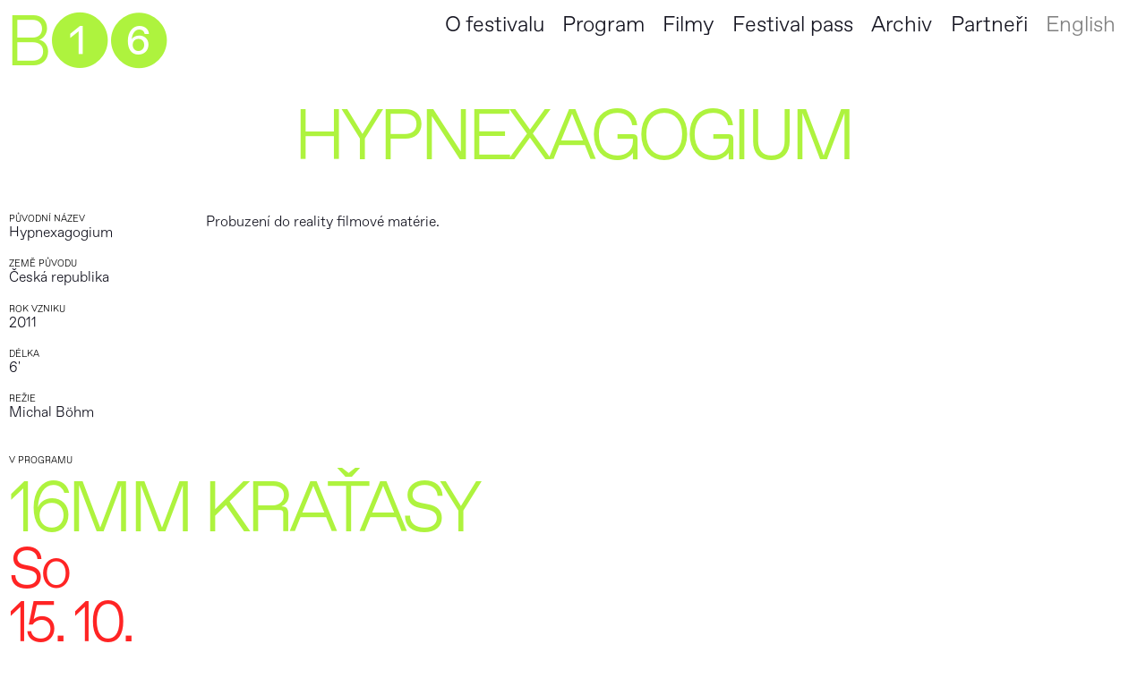

--- FILE ---
content_type: text/html; charset=UTF-8
request_url: https://www.brno16.cz/movies/hypnexagogium
body_size: 4676
content:

<!DOCTYPE html>
<html lang="cs-CZ">
<head>
    <meta http-equiv="X-UA-Compatible" content="IE=edge" />
    <meta charset="utf-8" />
        <link rel="apple-touch-icon" sizes="180x180" href="/public/assets/favicon/apple-touch-icon.png">
    <link rel="icon" type="image/png" sizes="32x32" href="/public/assets/favicon/favicon-32x32.png">
    <link rel="icon" type="image/png" sizes="16x16" href="/public/assets/favicon/favicon-16x16.png">
    <link rel="manifest" href="/public/assets/favicon/site.webmanifest">
    <link rel="mask-icon" href="/public/assets/favicon/safari-pinned-tab.svg" color="#5bbad5">
    <meta name="msapplication-TileColor" content="#da532c">
    <meta name="theme-color" content="#ffffff">
        <title>International Short Film Festival BRNO16</title>
    <meta name="viewport" content="width=device-width, initial-scale=1.0, maximum-scale=1.0, user-scalable=no, viewport-fit=cover" />
    <meta name="referrer" content="origin-when-cross-origin" />
        <script src="https://ajax.googleapis.com/ajax/libs/jquery/3.3.1/jquery.min.js"></script>
    <script src="https://maps.googleapis.com/maps/api/js?key=AIzaSyAqqnKQFddDrVHSmgiUK7GWI_ahesbiX38"></script>
        </script>
</head>
<body>
<script type="module">!function(){const e=document.createElement("link").relList;if(!(e&&e.supports&&e.supports("modulepreload"))){for(const e of document.querySelectorAll('link[rel="modulepreload"]'))r(e);new MutationObserver((e=>{for(const o of e)if("childList"===o.type)for(const e of o.addedNodes)if("LINK"===e.tagName&&"modulepreload"===e.rel)r(e);else if(e.querySelectorAll)for(const o of e.querySelectorAll("link[rel=modulepreload]"))r(o)})).observe(document,{childList:!0,subtree:!0})}function r(e){if(e.ep)return;e.ep=!0;const r=function(e){const r={};return e.integrity&&(r.integrity=e.integrity),e.referrerpolicy&&(r.referrerPolicy=e.referrerpolicy),"use-credentials"===e.crossorigin?r.credentials="include":"anonymous"===e.crossorigin?r.credentials="omit":r.credentials="same-origin",r}(e);fetch(e.href,r)}}();</script>
<script>!function(){var e=document.createElement("script");if(!("noModule"in e)&&"onbeforeload"in e){var t=!1;document.addEventListener("beforeload",(function(n){if(n.target===e)t=!0;else if(!n.target.hasAttribute("nomodule")||!t)return;n.preventDefault()}),!0),e.type="module",e.src=".",document.head.appendChild(e),e.remove()}}();</script>
<script src="/dist/assets/polyfills-legacy-oCP3G8n0.js" nomodule onload="e=new CustomEvent(&#039;vite-script-loaded&#039;, {detail:{path: &#039;vite/legacy-polyfills-legacy&#039;}});document.dispatchEvent(e);"></script>
<script type="module" src="/dist/assets/app-Cfkfp2Wl.js" crossorigin onload="e=new CustomEvent(&#039;vite-script-loaded&#039;, {detail:{path: &#039;src/js/app.js&#039;}});document.dispatchEvent(e);"></script>
<link href="/dist/assets/app-es7RAgt6.css" rel="stylesheet" media="print" onload="this.media=&#039;all&#039;">
<script src="/dist/assets/app-legacy-Bu730yaC.js" nomodule onload="e=new CustomEvent(&#039;vite-script-loaded&#039;, {detail:{path: &#039;src/js/app-legacy.js&#039;}});document.dispatchEvent(e);"></script>	    

<nav class="">
  <a href="https://www.brno16.cz/" class="b16-link">B&#10122;&#10127;</a>
     
        <ul class="main-menu">
        <li><a href="https://www.brno16.cz/pages/o-festivalu">O festivalu</a></li>
                <li><a href="https://vp.eventival.com/brno16/2025/film-schedule" target="_blank">Program</a></li>
                <li><a href="https://vp.eventival.com/brno16/2025/film-catalogue" target="_blank">Filmy</a></li>
                <li><a href="https://www.kinoart.cz/cs/program/mezinarodni-filmovy-festival-brno16-akreditace/2025/10/01/1500" target="_blank">Festival pass</a></li>
                        <li><a href="https://www.brno16.cz/archive">Archiv</a></li>
        <li><a href="https://www.brno16.cz/pages/partneri">Partneři</a></li>

                                                                                                                                                                        
                  <li class="main-menu-language" ><a href="https://www.brno16.cz/en/movies/hypnexagogium">English</a></li>
            </li>
    </ul>
  <div class="menu-container">
    <ul class="full-menu">        
        <li><a href="https://www.brno16.cz/pages/o-festivalu">O festivalu</a></li>
                <li><a href="https://vp.eventival.com/brno16/2024/film-schedule" target="_blank">Program</a></li>
        <li><a href="https://vp.eventival.com/brno16/2024/film-catalogue" target="_blank">Filmy</a></li>
                <li><a href="https://www.brno16.cz/pages/akreditace">Akreditace</a></li>
        <li><a href="https://www.brno16.cz/pages/merchandise">Merchandise</a></li>
        <li><a href="https://www.brno16.cz/archive">Archiv</a></li>
    </ul>
    <ul class="language">
              <li class=" is-active">
                                                                                                                <a class="" href="https://www.brno16.cz/movies/hypnexagogium">CZ</a> /
                  </li>
              <li class="">
                                                                                                                <a class="" href="https://www.brno16.cz/en/movies/hypnexagogium">EN</a>
                  </li>
          </ul>
  </div>  
  </nav>
<script src="https://cdn.jsdelivr.net/gh/orestbida/cookieconsent@v2.8.6/dist/cookieconsent.js"></script>
<script>
    window.addEventListener('load', function(){

var cc = initCookieConsent();

// run plugin with your configuration
console.log(document.documentElement.getAttribute('lang'))
cc.run({
    current_lang: document.documentElement.getAttribute('lang'),
    autoclear_cookies: false,                   // default: false
    page_scripts: false,                        // default: false
    remove_cookie_tables: true,

    // mode: 'opt-in'                          // default: 'opt-in'; value: 'opt-in' or 'opt-out'
    // delay: 0,                               // default: 0
    // auto_language: null                     // default: null; could also be 'browser' or 'document'
    // autorun: true,                          // default: true
    // force_consent: false,                   // default: false
    // hide_from_bots: false,                  // default: false
    // remove_cookie_tables: false             // default: false
    // cookie_name: 'cc_cookie',               // default: 'cc_cookie'
    // cookie_expiration: 182,                 // default: 182 (days)
    // cookie_necessary_only_expiration: 182   // default: disabled
    // cookie_domain: location.hostname,       // default: current domain
    // cookie_path: '/',                       // default: root
    // cookie_same_site: 'Lax',                // default: 'Lax'
    // use_rfc_cookie: false,                  // default: false
    // revision: 0,                            // default: 0

    onFirstAction: function(user_preferences, cookie){
        // callback triggered only once
    },

    onAccept: function (cookie) {
        // ...
    },

    onChange: function (cookie, changed_preferences) {
        // ...
    },

    languages: {
        'en-US': {
            consent_modal: {
                title: 'We use cookies!',
                description: 'Hi, this website uses essential cookies to ensure its proper operation and tracking cookies to understand how you interact with it. The latter will be set only after consent.',
                primary_btn: {
                    text: 'Accept all',
                    role: 'accept_all'              // 'accept_selected' or 'accept_all'
                },
                secondary_btn: {
                    text: 'Reject all',
                    role: 'accept_necessary'        // 'settings' or 'accept_necessary'
                }
            },
            settings_modal: {
                title: 'Cookie preferences',
                save_settings_btn: 'Save settings',
                accept_all_btn: 'Accept all',
                reject_all_btn: 'Reject all',
                close_btn_label: 'Close',
                cookie_table_headers: [
                    {col1: 'Name'},
                    {col2: 'Domain'},
                    {col3: 'Expiration'},
                    {col4: 'Description'}
                ],
                blocks: [
                    {
                        title: 'Cookie usage 📢',
                        description: 'I use cookies to ensure the basic functionalities of the website and to enhance your online experience. You can choose for each category to opt-in/out whenever you want. For more details relative to cookies and other sensitive data, please read the full <a href="#" class="cc-link">privacy policy</a>.'
                    }, {
                        title: 'Strictly necessary cookies',
                        description: 'These cookies are essential for the proper functioning of my website. Without these cookies, the website would not work properly',
                        toggle: {
                            value: 'necessary',
                            enabled: true,
                            readonly: true          // cookie categories with readonly=true are all treated as "necessary cookies"
                        }
                    }, {
                        title: 'Performance and Analytics cookies',
                        description: 'These cookies allow the website to remember the choices you have made in the past',
                        toggle: {
                            value: 'analytics',     // your cookie category
                            enabled: false,
                            readonly: false
                        },
                        cookie_table: [             // list of all expected cookies
                            {
                                col1: '^_ga',       // match all cookies starting with "_ga"
                                col2: 'google.com',
                                col3: '2 years',
                                col4: 'description ...',
                                is_regex: true
                            },
                            {
                                col1: '_gid',
                                col2: 'google.com',
                                col3: '1 day',
                                col4: 'description ...',
                            }
                        ]
                    }, {
                        title: 'Advertisement and Targeting cookies',
                        description: 'These cookies collect information about how you use the website, which pages you visited and which links you clicked on. All of the data is anonymized and cannot be used to identify you',
                        toggle: {
                            value: 'targeting',
                            enabled: false,
                            readonly: false
                        }
                    }, {
                        title: 'More information',
                        description: 'For any queries in relation to our policy on cookies and your choices, please <a class="cc-link" href="#yourcontactpage">contact us</a>.',
                    }
                ]
            }
        },
        'cs-CZ': {
            consent_modal: {
                title: 'Používáme cookies. ',
                description: 'Díky nim vám správně fungují naše webové stránky. Pomáhají nám také správně vyhodnocovat úspěšnost a neustále vylepšovat obsah webu.',
            
                
                primary_btn: {
                    text: 'Souhlasím',
                    role: 'accept_all'              // 'accept_selected' or 'accept_all'
                },
                secondary_btn: {
                    text: 'Odmítnout vše',
                    role: 'accept_necessary'        // 'settings' or 'accept_necessary'
                }
            },
            settings_modal: {
                title: 'Cookie preferences',
                save_settings_btn: 'Save settings',
                accept_all_btn: 'Accept all',
                reject_all_btn: 'Reject all',
                close_btn_label: 'Close',
                cookie_table_headers: [
                    {col1: 'Name'},
                    {col2: 'Domain'},
                    {col3: 'Expiration'},
                    {col4: 'Description'}
                ],
                blocks: [
                    {
                        title: 'Cookie usage 📢',
                        description: 'I use cookies to ensure the basic functionalities of the website and to enhance your online experience. You can choose for each category to opt-in/out whenever you want. For more details relative to cookies and other sensitive data, please read the full <a href="#" class="cc-link">privacy policy</a>.'
                    }, {
                        title: 'Strictly necessary cookies',
                        description: 'These cookies are essential for the proper functioning of my website. Without these cookies, the website would not work properly',
                        toggle: {
                            value: 'necessary',
                            enabled: true,
                            readonly: true          // cookie categories with readonly=true are all treated as "necessary cookies"
                        }
                    }, {
                        title: 'Performance and Analytics cookies',
                        description: 'These cookies allow the website to remember the choices you have made in the past',
                        toggle: {
                            value: 'analytics',     // your cookie category
                            enabled: false,
                            readonly: false
                        },
                        cookie_table: [             // list of all expected cookies
                            {
                                col1: '^_ga',       // match all cookies starting with "_ga"
                                col2: 'google.com',
                                col3: '2 years',
                                col4: 'description ...',
                                is_regex: true
                            },
                            {
                                col1: '_gid',
                                col2: 'google.com',
                                col3: '1 day',
                                col4: 'description ...',
                            }
                        ]
                    }, {
                        title: 'Advertisement and Targeting cookies',
                        description: 'These cookies collect information about how you use the website, which pages you visited and which links you clicked on. All of the data is anonymized and cannot be used to identify you',
                        toggle: {
                            value: 'targeting',
                            enabled: false,
                            readonly: false
                        }
                    }, {
                        title: 'More information',
                        description: 'For any queries in relation to our policy on cookies and your choices, please <a class="cc-link" href="#yourcontactpage">contact us</a>.',
                    }
                ]
            }
        }
    }
});

        cc.run({
            

        });
    })
</script><main>
    <h1 class="bigtext movies-entry-title">Hypnexagogium</h1>
    <div class="movies-entry-left-col">
        <div class="movies-entry-left-col-credits">
                                                <div class="movies-credits-role">
                    <h2 class="movies-entry-h2">Původní název</h2>
                    <a>Hypnexagogium</a>
                    </div>
                                                                                        <div class="movies-credits-role">
                        <h2 class="movies-entry-h2">Země původu</h2>
                                                    <a>Česká republika</a>
                                            </div>
                                                                <div class="movies-credits-role">
                    <h2 class="movies-entry-h2">Rok vzniku</h2>
                                            2011
                                        </div>
                                                                                <div class="movies-credits-role">
                    <h2 class="movies-entry-h2">Délka</h2>
                        6'
                    
                    </div>
                                            <div class="movies-credits-role">
                <h2 class="movies-entry-h2">Režie</h2>
                                                                                <a>Michal Böhm</a>
                                                    </div>
                                                                                               
                                                                                                                                      
                                                                                         
            </div>
            <div class="movies-entry-left-col-text">
            <p dir="ltr">Probuzení do reality filmové matérie.<br /></p>
            </div> 
                        <div class="movies-entry-left-col-relations mt-1">
                <h2 class="movies-entry-h2">V programu</h2>
                                                    <a class="bigtext movies-entry-relations-link" href="https://www.brno16.cz/events/16mm-kraťasy" >16mm kraťasy</a>
                    <div>
                                                                        <a class="movies-entry-event" style="color: #ff2424">
                            <p class="events-entry-block-name">so<br>15. 10.</p>
                            <p class="events-entry-block-detail">Velký sál, Kino Art</p>
                            <p class="events-entry-block-detail">17:00 - 18:00</p>
                        </a>   
                                            </div>
                            </div>   
    </div>
    
    <div class="movies-entry-right-col">
                              
    </div>

        <div class="movies-entry-nav mt-1" >
        <h2 class="movies-entry-h2">Další filmy </h2>
                                                            <a href="https://www.brno16.cz/movies/humanitární-pomoc" class="bigtext prevEntry">Humanitární pomoc</a>
                    
            <a href="https://www.brno16.cz/movies/já-se-vrátím" class="bigtext nextEntry mt-05">Já se vrátím</a>
            </div>
</main>

<footer data-sticky-container>
    <div class="footer-col-1">
    67. BRNO16<br />
7.–11. 10.<br />
2026
  </div >
    <div class="footer-col-3">
    <a href="https://www.facebook.com/Brno16festival">Facebook</a>
    <a href="https://www.instagram.com/Brno16festival/">Instagram</a>
    <a href="https://www.youtube.com/channel/UCTSimMyPzrI3EILlRwXVIOg">Youtube</a>
      </div> 
    <div class="footer-col-5">
      Festival pořádá TIC BRNO, příspěvková organizace, BRNO16, Kino Art a Galerie TIC
  </div> 
  <div class="footer-col-6">
      Festival se koná za finanční podpory Ministerstva kultury České republiky, statutárního města Brna a Jihomoravského kraje. Záštitu nad festivalem převzala primátorka statutárního města Brna Markéta Vaňková.
  </div>
  </footer>
</body>
</html>



--- FILE ---
content_type: text/css; charset=utf-8
request_url: https://www.brno16.cz/dist/assets/app-es7RAgt6.css
body_size: 10246
content:
/*! normalize.css v4.1.1 | MIT License | github.com/necolas/normalize.css */html{font-family:sans-serif;-ms-text-size-adjust:100%;-webkit-text-size-adjust:100%}body{margin:0}article,aside,details,figcaption,figure,footer,header,main,menu,nav,section,summary{display:block}audio,canvas,progress,video{display:inline-block}audio:not([controls]){display:none;height:0}progress{vertical-align:baseline}template,[hidden]{display:none}a{background-color:transparent;-webkit-text-decoration-skip:objects}a:active,a:hover{outline-width:0}abbr[title]{border-bottom:none;text-decoration:underline;text-decoration:underline dotted}b,strong{font-weight:inherit}b,strong{font-weight:bolder}dfn{font-style:italic}h1{font-size:2em;margin:0;font-weight:400}mark{background-color:#ff0;color:#000}small{font-size:80%}sub,sup{font-size:75%;line-height:0;position:relative;vertical-align:baseline}sub{bottom:-.25em}sup{top:-.5em}img{border-style:none}svg:not(:root){overflow:hidden}code,kbd,pre,samp{font-family:monospace,monospace;font-size:1em}figure{margin:1em 40px}hr{box-sizing:content-box;height:0;overflow:visible}button,input,optgroup,select,textarea{font:inherit;margin:0}optgroup{font-weight:700}button,input{overflow:visible}button,select{text-transform:none}button,html [type=button],[type=reset],[type=submit]{-webkit-appearance:button}button::-moz-focus-inner,[type=button]::-moz-focus-inner,[type=reset]::-moz-focus-inner,[type=submit]::-moz-focus-inner{border-style:none;padding:0}button:-moz-focusring,[type=button]:-moz-focusring,[type=reset]:-moz-focusring,[type=submit]:-moz-focusring{outline:1px dotted ButtonText}fieldset{border:1px solid #c0c0c0;margin:0 2px;padding:.35em .625em .75em}legend{box-sizing:border-box;color:inherit;display:table;max-width:100%;padding:0;white-space:normal}textarea{overflow:auto}[type=checkbox],[type=radio]{box-sizing:border-box;padding:0}[type=number]::-webkit-inner-spin-button,[type=number]::-webkit-outer-spin-button{height:auto}[type=search]{-webkit-appearance:textfield;outline-offset:-2px}[type=search]::-webkit-search-cancel-button,[type=search]::-webkit-search-decoration{-webkit-appearance:none}::-webkit-input-placeholder{color:inherit;opacity:.54}::-webkit-file-upload-button{-webkit-appearance:button;font:inherit}.carousel-inner-container{position:relative;height:0;display:block;width:100%}.main-carousel{position:absolute;top:0;left:0;width:100%;height:100%;display:block;overflow:hidden}.main-carousel img{width:100%;height:100%;object-fit:contain;border:none}.carousel-cell{width:100%;height:100%;padding-left:.3em;padding-right:.3em}:root{--cc-bg: #ff2424;--cc-text: #2d4156;--cc-btn-primary-bg: #2d4156;--cc-btn-primary-text: var(--cc-bg);--cc-btn-primary-hover-bg: #1d2e38;--cc-btn-secondary-bg: #eaeff2;--cc-btn-secondary-text: var(--cc-text);--cc-btn-secondary-hover-bg: #d8e0e6;--cc-toggle-bg-off: #919ea6;--cc-toggle-bg-on: var(--cc-btn-primary-bg);--cc-toggle-bg-readonly: #d5dee2;--cc-toggle-knob-bg: #fff;--cc-toggle-knob-icon-color: #ecf2fa;--cc-block-text: var(--cc-text);--cc-cookie-category-block-bg: #f0f4f7;--cc-cookie-category-block-bg-hover: #e9eff4;--cc-section-border: #f1f3f5;--cc-cookie-table-border: #e9edf2;--cc-overlay-bg: rgba(4, 6, 8, .85);--cc-webkit-scrollbar-bg: #cfd5db;--cc-webkit-scrollbar-bg-hover: #9199a0}.c_darkmode{--cc-bg: #181b1d;--cc-text: #d8e5ea;--cc-btn-primary-bg: #a6c4dd;--cc-btn-primary-text: #000;--cc-btn-primary-hover-bg: #c2dff7;--cc-btn-secondary-bg: #33383c;--cc-btn-secondary-text: var(--cc-text);--cc-btn-secondary-hover-bg: #3e454a;--cc-toggle-bg-off: #667481;--cc-toggle-bg-on: var(--cc-btn-primary-bg);--cc-toggle-bg-readonly: #454c54;--cc-toggle-knob-bg: var(--cc-cookie-category-block-bg);--cc-toggle-knob-icon-color: var(--cc-bg);--cc-block-text: #b3bfc5;--cc-cookie-category-block-bg: #23272a;--cc-cookie-category-block-bg-hover: #2b3035;--cc-section-border: #292d31;--cc-cookie-table-border: #2b3035;--cc-webkit-scrollbar-bg: #667481;--cc-webkit-scrollbar-bg-hover: #9199a0}.cc_div *,.cc_div *:hover,.cc_div :before,.cc_div :after{-webkit-box-sizing:border-box;box-sizing:border-box;float:none;font-style:inherit;font-variant:normal;font-weight:inherit;font-family:inherit;line-height:1.2;font-size:1em;transition:none;animation:none;margin:0;padding:0;text-transform:none;letter-spacing:unset;color:inherit;background:none;border:none;border-radius:unset;box-shadow:none;text-decoration:none;text-align:left;visibility:unset;height:auto;vertical-align:baseline}.cc_div{font-size:16px;color:var(--cc-text)}.cc_div .c-bn,.cc_div .b-tl,#s-ttl,#c-ttl,#s-bl td:before{font-weight:600}#cm,#s-inr,.cc_div .c-bl,.cc_div .b-tl,#s-bl .act .b-acc{border-radius:.35em}#s-bl .act .b-acc{border-top-left-radius:0;border-top-right-radius:0}.cc_div input,.cc_div button,.cc_div a{-webkit-appearance:none;-moz-appearance:none;appearance:none;overflow:hidden}.cc_div a{border-bottom:1px solid}.cc_div a:hover{text-decoration:none;border-color:transparent}.c--anim #cm,.c--anim #s-cnt,.c--anim #s-inr,#cs-ov,#cm-ov{transition:visibility .25s linear,opacity .25s ease,transform .25s ease!important}.c--anim .c-bn{transition:background-color .25s ease!important}.c--anim #cm.bar.slide,.c--anim .bar.slide #s-inr{transition:visibility .4s ease,opacity .4s ease,transform .4s ease!important}.c--anim #cm.bar.slide+#cm-ov,.c--anim .bar.slide+#cs-ov{transition:visibility .4s ease,opacity .4s ease,transform .4s ease!important}#cm.bar.slide,.cc_div .bar.slide #s-inr{transform:translate(100%);opacity:1}#cm.bar.top.slide,.cc_div .bar.left.slide #s-inr{transform:translate(-100%);opacity:1}#cm.slide,.cc_div .slide #s-inr{transform:translateY(1.6em)}#cm.top.slide{transform:translateY(-1.6em)}#cm.bar.slide{transform:translateY(100%)}#cm.bar.top.slide{transform:translateY(-100%)}.show--consent .c--anim #cm,.show--consent .c--anim #cm.bar,.show--settings .c--anim #s-inr,.show--settings .c--anim .bar.slide #s-inr{opacity:1;transform:scale(1);visibility:visible!important}.show--consent .c--anim #cm.box.middle,.show--consent .c--anim #cm.cloud.middle{transform:scale(1) translateY(-50%)}.show--settings .c--anim #s-cnt{visibility:visible!important}.force--consent.show--consent .c--anim #cm-ov,.show--settings .c--anim #cs-ov{visibility:visible!important;opacity:1!important}#cm{padding:1.1em 1.5em 1.4em;position:fixed;z-index:1;background:var(--cc-bg);max-width:24.2em;width:100%;bottom:1.25em;right:1.25em;box-shadow:0 .625em 1.875em #000;box-shadow:0 .625em 1.875em rgba(2,2,3,.28);opacity:0;visibility:hidden;transform:scale(.95);line-height:initial}#cc_div #cm{display:block!important}#c-ttl{margin-bottom:.7em;font-size:1.05em}.cloud #c-ttl{margin-top:-.15em}#c-txt{font-size:.9em;line-height:1.5em}.cc_div #c-bns{display:flex;justify-content:space-between;margin-top:1.4em}.cc_div .c-bn{color:var(--cc-btn-secondary-text);background:var(--cc-btn-secondary-bg);padding:1em 1.7em;display:inline-block;cursor:pointer;font-size:.82em;-moz-user-select:none;-khtml-user-select:none;-webkit-user-select:none;-o-user-select:none;user-select:none;text-align:center;border-radius:4px;flex:1}#c-bns button+button,#s-cnt button+button,#s-c-bn{float:right;margin-left:1em}#s-cnt #s-rall-bn{float:none}#cm .c_link:hover,#cm .c_link:active,#s-cnt button+button:hover,#s-cnt button+button:active,#s-c-bn:active,#s-c-bn:hover{background:var(--cc-btn-secondary-hover-bg)}#s-cnt{position:fixed;top:0;left:0;width:100%;z-index:101;display:table;height:100%;visibility:hidden}#s-bl{outline:none}#s-bl .title{margin-top:1.4em}#s-bl .title:first-child,#s-bl .b-bn{margin-top:0}#s-bl .b-acc .p{margin-top:0;padding:1em}#s-cnt .b-bn .b-tl{display:block;font-family:inherit;font-size:.95em;width:100%;position:relative;padding:1.3em 6.4em 1.3em 2.7em;background:none;transition:background-color .25s ease}#s-cnt .b-bn .b-tl.exp{cursor:pointer}#s-cnt .act .b-bn .b-tl{border-bottom-right-radius:0;border-bottom-left-radius:0}#s-cnt .b-bn .b-tl:active,#s-cnt .b-bn .b-tl:hover{background:var(--cc-cookie-category-block-bg-hover)}#s-bl .b-bn{position:relative}#s-bl .c-bl{padding:1em;margin-bottom:.5em;border:1px solid var(--cc-section-border);transition:background-color .25s ease}#s-bl .c-bl:hover{background:var(--cc-cookie-category-block-bg)}#s-bl .c-bl:last-child{margin-bottom:.5em}#s-bl .c-bl:first-child{transition:none;padding:0;margin-top:0;border:none;margin-bottom:2em}#s-bl .c-bl:not(.b-ex):first-child:hover{background:transparent;background:unset}#s-bl .c-bl.b-ex{padding:0;border:none;background:var(--cc-cookie-category-block-bg);transition:none}#s-bl .c-bl.b-ex+.c-bl{margin-top:2em}#s-bl .c-bl.b-ex+.c-bl.b-ex{margin-top:0}#s-bl .c-bl.b-ex:first-child{margin-bottom:1em}#s-bl .c-bl.b-ex:first-child{margin-bottom:.5em}#s-bl .b-acc{max-height:0;overflow:hidden;padding-top:0;margin-bottom:0;display:none}#s-bl .act .b-acc{max-height:100%;display:block;overflow:hidden}#s-cnt .p{font-size:.9em;line-height:1.5em;margin-top:.85em;color:var(--cc-block-text)}.cc_div .b-tg .c-tgl:disabled{cursor:not-allowed}#c-vln{display:table-cell;vertical-align:middle;position:relative}#cs{padding:0 1.7em;width:100%;position:fixed;left:0;right:0;top:0;bottom:0;height:100%}#s-inr{max-width:45em;margin:0 auto;transform:scale(.96);opacity:0;padding-top:4.75em;padding-bottom:4.75em;position:relative;height:100%;overflow:hidden;visibility:hidden;box-shadow:rgba(3,6,9,.26) 0 13px 27px -5px}#s-inr,#s-hdr,#s-bns{background:var(--cc-bg)}#s-bl{overflow-y:auto;overflow-y:overlay;overflow-x:hidden;height:100%;padding:1.3em 1.8em;display:block;width:100%}#s-bns{position:absolute;bottom:0;left:0;right:0;padding:1em 1.8em;border-top:1px solid var(--cc-section-border);height:4.75em}.cc_div .cc-link{color:var(--cc-btn-primary-bg);border-bottom:1px solid var(--cc-btn-primary-bg);display:inline;padding-bottom:0;text-decoration:none;cursor:pointer;font-weight:600}.cc_div .cc-link:hover,.cc_div .cc-link:active{border-color:transparent}#c-bns button:first-child,#s-bns button:first-child{color:var(--cc-btn-primary-text);background:var(--cc-btn-primary-bg)}#c-bns.swap button:first-child{color:var(--cc-btn-secondary-text);background:var(--cc-btn-secondary-bg)}#c-bns.swap button:last-child{color:var(--cc-btn-primary-text);background:var(--cc-btn-primary-bg)}.cc_div .b-tg .c-tgl:checked~.c-tg{background:var(--cc-toggle-bg-on)}#c-bns button:first-child:active,#c-bns button:first-child:hover,#s-bns button:first-child:active,#s-bns button:first-child:hover,#c-bns.swap button:last-child:active,#c-bns.swap button:last-child:hover{background:var(--cc-btn-primary-hover-bg)}#c-bns.swap button:first-child:active,#c-bns.swap button:first-child:hover{background:var(--cc-btn-secondary-hover-bg)}#s-hdr{position:absolute;top:0;width:100%;display:table;padding:0 1.8em;height:4.75em;vertical-align:middle;z-index:2;border-bottom:1px solid var(--cc-section-border)}#s-ttl{display:table-cell;vertical-align:middle;font-size:1em}#s-c-bn{padding:0;width:1.7em;height:1.7em;font-size:1.45em;margin:0;font-weight:initial;position:relative;overflow:hidden}#s-c-bnc{display:table-cell;vertical-align:middle}.cc_div span.t-lb{position:absolute;top:0;z-index:-1;opacity:0;pointer-events:none;overflow:hidden}#c_policy__text{height:31.25em;overflow-y:auto;margin-top:1.25em}#c-s-in{position:relative;transform:translateY(-50%);top:50%;height:100%;height:calc(100% - 2.5em);max-height:37.5em}@media screen and (min-width: 688px){#s-bl::-webkit-scrollbar{width:.9em;height:100%;background:transparent;border-radius:0 .25em .25em 0}#s-bl::-webkit-scrollbar-thumb{border:.25em solid var(--cc-bg);background:var(--cc-webkit-scrollbar-bg);border-radius:100em}#s-bl::-webkit-scrollbar-thumb:hover{background:var(--cc-webkit-scrollbar-bg-hover)}#s-bl::-webkit-scrollbar-button{width:10px;height:5px}}.cc_div .b-tg{position:absolute;top:0;bottom:0;display:inline-block;margin:auto;right:1.2em;cursor:pointer;-webkit-user-select:none;-moz-user-select:none;-ms-user-select:none;user-select:none;vertical-align:middle}.cc_div .b-tg .c-tgl{position:absolute;cursor:pointer;display:block;top:0;left:0;margin:0;border:0}.cc_div .b-tg .c-tg{position:absolute;background:var(--cc-toggle-bg-off);transition:background-color .25s ease,box-shadow .25s ease;pointer-events:none}.cc_div span.t-lb,.cc_div .b-tg,.cc_div .b-tg .c-tg,.cc_div .b-tg .c-tgl{width:3.4em;height:1.5em;border-radius:4em}.cc_div .b-tg .c-tg.c-ro{cursor:not-allowed}.cc_div .b-tg .c-tgl~.c-tg.c-ro{background:var(--cc-toggle-bg-readonly)}.cc_div .b-tg .c-tgl~.c-tg.c-ro:after{box-shadow:none}.cc_div .b-tg .c-tg:after{content:"";position:relative;display:block;left:.125em;top:.125em;width:1.25em;height:1.25em;border:none;box-sizing:content-box;background:var(--cc-toggle-knob-bg);box-shadow:0 1px 2px rgba(24,32,35,.36);transition:transform .25s ease;border-radius:100%}.cc_div .b-tg .c-tgl:checked~.c-tg:after{transform:translate(1.9em)}#s-bl table,#s-bl th,#s-bl td{border:none}#s-bl tbody tr{transition:background-color .25s ease}#s-bl tbody tr:hover{background:var(--cc-cookie-category-block-bg-hover)}#s-bl table{text-align:left;border-collapse:collapse;width:100%;padding:0;margin:0;overflow:hidden}#s-bl td,#s-bl th{text-align:left;vertical-align:top;font-size:.8em;padding:.8em .625em .8em 1.2em}#s-bl th{font-family:inherit;padding:1.2em}#s-bl thead tr:first-child{border-bottom:1px solid var(--cc-cookie-table-border)}.force--consent #s-cnt,.force--consent #cs{width:100vw}#cm-ov,#cs-ov{position:fixed;left:0;right:0;top:0;bottom:0;visibility:hidden;opacity:0;background:#070707;background:var(--cc-overlay-bg);display:none;transition:none}.show--settings #cs-ov,.c--anim #cs-ov,.force--consent .c--anim #cm-ov,.force--consent.show--consent #cm-ov{display:block}#cs-ov{z-index:2}.force--consent .cc_div{position:fixed;top:0;left:0;bottom:0;width:100%;width:100vw;visibility:hidden;transition:visibility .25s linear}.force--consent.show--consent .c--anim .cc_div,.force--consent.show--settings .c--anim .cc_div{visibility:visible}.force--consent #cm{position:absolute}.force--consent #cm.bar{width:100vw;max-width:100vw}html.force--consent.show--consent{overflow-y:hidden!important}html.force--consent.show--consent,html.force--consent.show--consent body{height:auto!important;overflow-x:hidden!important}.cc_div .b-bn .exp:before,.cc_div .act .b-bn .exp:before{border:solid var(--cc-btn-secondary-text);border-width:0 2px 2px 0;padding:.2em;display:inline-block;content:"";margin-right:15px;position:absolute;transform:translateY(-50%) rotate(45deg);left:1.2em;top:50%}.cc_div .act .b-bn .b-tl:before{transform:translateY(-20%) rotate(225deg)}.cc_div .on-i:before{border:solid var(--cc-toggle-knob-icon-color);border-width:0 2px 2px 0;padding:.1em .1em .45em;display:inline-block;content:"";margin:0 auto;transform:rotate(45deg);top:.37em;left:.75em;position:absolute}#s-c-bn:before,#s-c-bn:after{content:"";position:absolute;left:.82em;top:.58em;height:.6em;width:1.5px;background:var(--cc-btn-secondary-text);transform:rotate(45deg);border-radius:1em;margin:0 auto}#s-c-bn:after{transform:rotate(-45deg)}.cc_div .off-i,.cc_div .on-i{height:100%;width:50%;position:absolute;right:0;display:block;text-align:center;transition:opacity .15s ease}.cc_div .on-i{left:0;opacity:0}.cc_div .off-i:before,.cc_div .off-i:after{right:.8em;top:.42em;content:" ";height:.7em;width:.09375em;display:block;background:var(--cc-toggle-knob-icon-color);margin:0 auto;position:absolute;transform-origin:center}.cc_div .off-i:before{transform:rotate(45deg)}.cc_div .off-i:after{transform:rotate(-45deg)}.cc_div .b-tg .c-tgl:checked~.c-tg .on-i{opacity:1}.cc_div .b-tg .c-tgl:checked~.c-tg .off-i{opacity:0}#cm.box.middle,#cm.cloud.middle{top:50%;transform:translateY(-37%);bottom:auto}#cm.box.middle.zoom,#cm.cloud.middle.zoom{transform:scale(.95) translateY(-50%)}#cm.box.center{left:1em;right:1em;margin:0 auto}#cm.cloud{max-width:50em;margin:0 auto;text-align:center;left:1em;right:1em;overflow:hidden;padding:1.3em 2em;width:unset}.cc_div .cloud #c-inr{display:table;width:100%}.cc_div .cloud #c-inr-i{width:70%;display:table-cell;vertical-align:top;padding-right:2.4em}.cc_div .cloud #c-txt{font-size:.85em}.cc_div .cloud #c-bns{min-width:170px;display:table-cell;vertical-align:middle}#cm.cloud .c-bn{margin:.625em 0 0;width:100%}#cm.cloud .c-bn:first-child{margin:0}#cm.cloud.left{margin-right:1.25em}#cm.cloud.right{margin-left:1.25em}#cm.bar{width:100%;max-width:100%;left:0;right:0;bottom:0;border-radius:0;position:fixed;padding:2em}#cm.bar #c-inr{max-width:32em;margin:0 auto}#cm.bar #c-bns{max-width:33.75em}#cm.bar #cs{padding:0}.cc_div .bar #c-s-in{top:0;transform:none;height:100%;max-height:100%}.cc_div .bar #s-hdr,.cc_div .bar #s-bl,.cc_div .bar #s-bns{padding-left:1.6em;padding-right:1.6em}.cc_div .bar #cs{padding:0}.cc_div .bar #s-inr{margin:0 0 0 auto;border-radius:0;max-width:32em}.cc_div .bar.left #s-inr{margin-left:0;margin-right:auto}.cc_div .bar #s-bl table,.cc_div .bar #s-bl thead,.cc_div .bar #s-bl tbody,.cc_div .bar #s-bl th,.cc_div .bar #s-bl td,.cc_div .bar #s-bl tr,.cc_div .bar #s-cnt{display:block}.cc_div .bar #s-bl thead tr{position:absolute;top:-9999px;left:-9999px}.cc_div .bar #s-bl tr{border-top:1px solid var(--cc-cookie-table-border)}.cc_div .bar #s-bl td{border:none;position:relative;padding-left:35%}.cc_div .bar #s-bl td:before{position:absolute;left:1em;padding-right:.625em;white-space:nowrap;content:attr(data-column);color:var(--cc-text);overflow:hidden;text-overflow:ellipsis}#cm.top{bottom:auto;top:1.25em}#cm.left{right:auto;left:1.25em}#cm.right{left:auto;right:1.25em}#cm.bar.left,#cm.bar.right{left:0;right:0}#cm.bar.top{top:0}@media screen and (max-width: 688px){#cm,#cm.cloud,#cm.left,#cm.right{width:auto;max-width:100%;margin:0;padding:1.4em!important;right:1em;left:1em;bottom:1em;display:block}.force--consent #cm,.force--consent #cm.cloud{width:auto;max-width:100vw}#cm.top{top:1em;bottom:auto}#cm.bottom{bottom:1em;top:auto}#cm.bar.bottom{bottom:0}#cm.cloud .c-bn{font-size:.85em}#s-bns,.cc_div .bar #s-bns{padding:1em 1.3em}.cc_div .bar #s-inr{max-width:100%;width:100%}.cc_div .cloud #c-inr-i{padding-right:0}#cs{border-radius:0;padding:0}#c-s-in{max-height:100%;height:100%;top:0;transform:none}.cc_div .b-tg{transform:scale(1.1);right:1.1em}#s-inr{margin:0;padding-bottom:7.9em;border-radius:0}#s-bns{height:7.9em}#s-bl,.cc_div .bar #s-bl{padding:1.3em}#s-hdr,.cc_div .bar #s-hdr{padding:0 1.3em}#s-bl table{width:100%}#s-inr.bns-t{padding-bottom:10.5em}.bns-t #s-bns{height:10.5em}.cc_div .bns-t .c-bn{font-size:.83em;padding:.9em 1.6em}#s-cnt .b-bn .b-tl{padding-top:1.2em;padding-bottom:1.2em}#s-bl table,#s-bl thead,#s-bl tbody,#s-bl th,#s-bl td,#s-bl tr,#s-cnt{display:block}#s-bl thead tr{position:absolute;top:-9999px;left:-9999px}#s-bl tr{border-top:1px solid var(--cc-cookie-table-border)}#s-bl td{border:none;position:relative;padding-left:35%}#s-bl td:before{position:absolute;left:1em;padding-right:.625em;white-space:nowrap;content:attr(data-column);color:var(--cc-text);overflow:hidden;text-overflow:ellipsis}#cm .c-bn,.cc_div .c-bn{width:100%;margin-right:0}#s-cnt #s-rall-bn{margin-left:0}.cc_div #c-bns{flex-direction:column}#c-bns button+button,#s-cnt button+button{margin-top:.625em;margin-left:0;float:unset}#cm.cloud,#cm.box{left:1em;right:1em;width:auto}#cm.cloud.right,#cm.cloud.left{margin:0}.cc_div .cloud #c-bns,.cc_div .cloud #c-inr,.cc_div .cloud #c-inr-i{display:block;width:auto;min-width:unset}.cc_div .cloud #c-txt{font-size:.9em}.cc_div .cloud #c-bns{margin-top:1.625em}}.cc_div.ie #c-vln{height:100%;padding-top:5.62em}.cc_div.ie .bar #c-vln{padding-top:0}.cc_div.ie #cs{max-height:37.5em;position:relative;top:0;margin-top:-5.625em}.cc_div.ie .bar #cs{margin-top:0;max-height:100%}.cc_div.ie #cm{border:1px solid #dee6e9}.cc_div.ie #c-s-in{top:0}.cc_div.ie .b-tg{padding-left:1em;margin-bottom:.7em}.cc_div.ie .b-tg .c-tgl:checked~.c-tg:after{left:1.95em}.cc_div.ie #s-bl table{overflow:auto}.cc_div.ie .b-tg .c-tg{display:none}.cc_div.ie .b-tg .c-tgl{position:relative;display:inline-block;vertical-align:middle;margin-bottom:.2em;height:auto}.cc_div.ie #s-cnt .b-bn .b-tl{padding:1.3em 6.4em 1.3em 1.4em}.cc_div.ie .bar #s-bl td:before{display:none}.cc_div.ie .bar #s-bl td{padding:.8em .625em .8em 1.2em}.cc_div.ie .bar #s-bl thead tr{position:relative}.cc_div.ie .b-tg .t-lb{filter:alpha(opacity=0)}.cc_div.ie #cm-ov,.cc_div.ie #cs-ov{filter:alpha(opacity=80)}@font-face{font-family:FF;src:url(/dist/assets/favorit-light-CcZqlzrG.woff) format("woff");font-weight:400;font-style:normal}@font-face{font-family:FF-N;src:url(/dist/assets/favorit-regular-CXzfVDsC.woff) format("woff");font-weight:400;font-style:normal}@font-face{font-family:NR;src:url(/dist/assets/nero-light-webfont-DI3VE6tr.woff) format("woff");font-weight:400;font-style:normal}@font-face{font-family:FF;src:url(/dist/assets/favorit-light-italic-BfYqiuiT.woff) format("woff");font-weight:400;font-style:italic}body{font-family:FF,Helvetica,Arial,sans-serif;text-rendering:optimizeLegibility;-webkit-font-smoothing:antialiased;color:#151521}html,body{padding:0;margin:0;width:100%;font-size:16px;line-height:1.2}@media only screen and (max-width: 700px){html,body{font-size:3vw}}@media only screen and (max-width: 500px){html,body{font-size:16px}}@media only screen and (min-width: 1400px){html,body{font-size:20px}}.covercontainer{background:#aef33e;flex:0 0 50%}.cover{display:block;color:#fff;overflow:hidden}.cover-main{display:block;padding-left:2em;margin-bottom:.6em}.cover-sc{color:#0fe}.subtitle{font-family:FF-N;font-size:9vw;text-transform:uppercase;letter-spacing:-.05em;line-height:.8em;text-align:left}.subtitle-b16{font-size:5em;text-transform:uppercase;letter-spacing:-.05em;line-height:.8em;font-family:NR}.subtitle-edition{font-size:1em;margin:.6em}video{width:100%}.hero{width:50vw;background:red;padding:.6em;color:#fff}nav{min-height:7.2em}.navcontainer{display:flex;flex-wrap:wrap;align-items:flex-start;align-content:flex-start;position:fixed;transform:translateY(120vh);padding:3.6em 9em 4.8em .6em;margin:0;background:#5b358c;width:100vw;min-height:100vh;transition:.5s transform;z-index:900}.navcontainer li{font-size:1.5em;margin-left:.8em;text-transform:uppercase}.navcontainer a{text-decoration:none}.full-menu{text-align:center;padding-top:3.6em}.full-menu li{font-size:5em;color:#5b358c}@media only screen and (max-width: 700px){.full-menu li{font-size:3em}}.menu-social li{background:none;text-transform:none}.js-nav-toggle{transform:translate(0)}@media only screen and (max-width: 700px){.menu{background:#5b358c;width:100%;height:100vh;position:fixed;top:0;left:0;z-index:100;display:none}}.menu-toggle{border:none;position:fixed;top:0;right:0;font-size:2em;padding:.3em;z-index:1000;margin:.3em;border-radius:.1em;outline:none;background:#5b358c;color:#fff}@media only screen and (max-width: 700px){.menu-toggle{display:block;font-size:1.5em}}.main-menu{border:none;position:fixed;top:0;right:.4em;font-size:1.5em;padding:.3em .72em .3em .3em;z-index:900;margin:.3em;border-radius:.1em;max-width:calc(100% - 8em);background:#fff}.main-menu li{display:inline-block;margin-left:.6em}@media only screen and (max-width: 700px){.main-menu li{color:#000;font-size:2.5em;margin:0 0 0 .6em}}@media only screen and (max-width: 700px){.main-menu{position:relative;margin:4.8em 0 1.2em;background:none;letter-spacing:-.05em;font-size:1em}}@media only screen{.main-menu-hide{display:none}}.menu-text-close{padding:.3em;top:0;left:0;position:absolute;background:#5b358c;border-radius:.1em;background:#fff;color:#5b358c;display:none}.js-menu-close .menu-text-close,.js-menu-text-close-visible{display:block}.b16-link{font-size:5em;position:fixed;top:0;left:0%;color:#aef33e;z-index:1000;margin-left:.08em;text-transform:uppercase;border-radius:.01em;letter-spacing:-.05em}@media only screen and (max-width: 700px){.b16-link{font-size:3em}}.language{margin:.3em;padding:.3em;top:0;right:0;color:#aef33e;font-size:1.5em;z-index:800;text-transform:uppercase}.language li{display:inline-block}@media only screen and (max-width: 700px){.language li{display:block}}@media only screen and (max-width: 700px){.language{position:relative;padding:0;margin-top:1.2em}}.language .is-active a{color:#fff;-webkit-text-stroke-width:1px;-webkit-text-stroke-color:#aef33e}.menu-container{position:fixed;top:0;left:0;width:100%;height:100%;background:#5b358c;z-index:999;transform:translate(-110vw);overflow:scroll}.js-nav-visible{transform:translate(0)}.js-nav-nomoving{margin:0;height:100vh;overflow:hidden}.main-menu-language{color:gray}@media only screen and (max-width: 700px){.main-menu-language{color:gray!important}}footer{display:flex;flex-wrap:wrap;padding:1.2em 1.2em .6em;margin-top:6em;background:#5b358c;color:#fff}footer a{display:block}@media only screen and (max-width: 700px){footer{padding-left:0;padding-right:0}}.footer-col-1{flex:0 0 20%}@media only screen and (max-width: 700px){.footer-col-1{flex:0 0 50%;order:1}}.footer-col-2{flex:0 0 50%;font-size:1.5em}.footer-col-2 a{display:inline-block;margin-right:.4em}@media only screen and (max-width: 700px){.footer-col-2{flex:0 0 100%;order:3}.footer-col-2 a{display:block}}.footer-col-3,.footer-col-4{flex:0 0 33%}@media only screen and (max-width: 700px){.footer-col-3{order:2;flex:0 0 50%}}@media only screen and (max-width: 700px){.footer-col-4{margin-top:1.2em;font-size:1.5em;order:2;flex:0 0 50%}}.footer-col-5,.footer-col-6{font-size:.65em;margin-top:4.8em;flex:0 0 50%;color:#d3d3d3}@media only screen and (max-width: 700px){.footer-col-5,.footer-col-6{flex:0 0 100%;margin-top:1.2em}}@media only screen and (max-width: 700px){.footer-col-5{order:5}}.footer-col-6{flex:0 0 50%}@media only screen and (max-width: 700px){.footer-col-6{order:6;flex:0 0 100%}}.movies-block{width:100vw}.movie-block{display:inline-block;width:32%;vertical-align:top;margin-bottom:.6em;margin-top:1.2em}.movie-block a{display:block;vertical-align:top;text-decoration:none;color:#000;border-bottom:none}.movie-block div{display:inline-block;padding-left:.6em;max-width:65%}@media only screen and (max-width: 700px){.movie-block{width:100%}.movie-block img{width:50%}.movie-block div{max-width:47%}}.movie-block-film-type{font-size:.65em;color:#d3d3d3;text-transform:uppercase}.movies-block-all-list li{width:100%}.movies-block-all-list a{width:100%;border-bottom:1px solid black;padding:1.2em;display:block;text-decoration:none}.movies-block-all-list a:hover{background:#aef33e}.movies-block-all-list span{display:inline-block;width:23%}.movies-block-all-list-letter{color:#aef33e;font-size:4em;text-align:center;text-transform:capitalize;margin:0}.movie-index-nav li{color:#aef33e;font-size:2.5em;display:inline-block;padding-right:.3em}.movie-index-nav .movie-index-nav-active{font-size:4em}@media only screen and (max-width: 700px){.movie-index-nav .movie-index-nav-active{font-size:3.5em}}@media only screen and (max-width: 700px){.movie-index-nav{margin-top:1.2em;margin-bottom:1.2em}}.movies-entry-title{flex:0 0 100%;margin-bottom:.6em}.movies-block-section-title{margin-bottom:.6em;margin-top:1.2em;font-size:2em;text-transform:uppercase}.movies-index-title{flex:0 0 100%;margin-bottom:0}.movies-entry-left-col{flex:0 0 50%;display:flex;flex-wrap:wrap}@media only screen and (max-width: 700px){.movies-entry-left-col{flex:0 0 100%;order:2}}.movies-entry-right-col{flex:0 0 50%;padding-right:.6em;padding-left:.6em}@media only screen and (max-width: 700px){.movies-entry-right-col{flex:0 0 100%;order:1;padding-right:0;padding-left:0}}.movies-entry-left-col-credits{flex:0 0 35%;padding-right:.3em}.movies-entry-left-col-credits p{margin:0}@media only screen and (max-width: 700px){.movies-entry-left-col-credits{flex:0 0 100%;order:2}}.movies-entry-relations-link{text-align:left!important;display:block;margin-top:.12em}.movies-entry-carousel-navigation{text-align:right}.movies-entry-carousel-navigation .js-active{color:#aef33e}.carousel-navigation-button{font-size:4em;color:#d3d3d3;border:none;outline:none;cursor:pointer;-webkit-tap-highlight-color:rgba(0,0,0,0);background:none}@media only screen and (max-width: 700px){.carousel-navigation-button{font-size:2em}}.movies-entry-left-col-text{flex:0 0 65%}@media only screen and (max-width: 700px){.movies-entry-left-col-text{flex:0 0 100%;order:1;margin-top:1.2em;margin-bottom:1.2em}}.movies-entry-left-col-relations{flex:0 0 100%;overflow:hidden;max-width:45vw}@media only screen and (max-width: 700px){.movies-entry-left-col-relations{max-width:100vw;order:3}}.movies-credits-role{margin-bottom:1.2em}@media only screen and (max-width: 700px){.movies-credits-role{margin-bottom:.6em}}.movies-entry-h2{color:#000;text-transform:uppercase;font-size:.65em}.movies-entry-event{margin-right:.6em;display:inline-block;padding-bottom:1.2em;margin-bottom:.4em}.movies-entry-event p{margin:0}@media only screen and (max-width: 700px){.movies-entry-event,.movies-entry-event br{display:none}}.movies-entry-nav{flex:0 0 100%;text-align:left;color:#d3d3d3}.movies-entry-nav a{display:block;text-align:left;color:#d3d3d3}.movies-entry-nav .nextEntry,.movies-entry-nav .prevEntry{margin-top:.12em;margin-bottom:.6em}.movies-entry-nav .nextEntry{margin-bottom:1em}@media only screen and (max-width: 700px){.movies-entry-nav{flex:0 0 100%;order:3}}.movie-entry-credits-dir-image{position:relative;width:60%;box-sizing:border-box;padding:1.2em;margin-top:.6em}.movie-entry-credits-dir-image img{object-fit:cover;position:absolute;top:0;left:0;width:100%;height:100%;display:block;clip-path:circle(40% at 50% 50%)}.movie-entry-credits-dir-image:after{content:"";display:block;height:0;width:100%;padding-bottom:123%}.movie-block-image-container{position:relative;background:#aef33e;width:33%;display:inline;vertical-align:top}.movie-block-image-container img{position:absolute;top:0;left:0;width:100%;height:100%;display:block}@media only screen and (max-width: 700px){.movie-block-image-container{width:50%}}.movie-block-image{content:"";display:block;height:0;width:100%}.movie-block-film-type-cm{display:inline-block;width:1.0909090909em;height:1.0909090909em;background:#5b358c;border-radius:100em}.movies-entry-gallery{position:relative}.event-nav{margin-left:.3em;margin-right:.3em}@media only screen and (max-width: 700px){.event-nav{margin-top:1.2em;margin-left:0;margin-right:0}}.event-nav li{background:#fff;display:inline-block;margin-bottom:0;text-transform:capitalize;font-size:2.5em;color:#aef33e;letter-spacing:-.07em;text-align:center;line-height:.95;padding-right:.6em}@media only screen and (max-width: 700px){.event-nav li{font-size:1.5em}}.event-nav .js-active{font-size:4em;padding-right:.2em}@media only screen and (max-width: 700px){.event-nav .js-active{font-size:3em}}.events-day{width:100%;position:relative;padding:.6em}@media only screen and (max-width: 700px){.events-day{padding-left:0;padding-right:0}}.events-event{display:inline-block;padding:1.2em;margin-bottom:.2em}.events-event p{margin:0}@media only screen and (max-width: 700px){.events-event{display:block}}.events-entry-event{display:block;padding-bottom:1.2em;margin-bottom:.4em}.events-entry-event p{margin:0}.events-entry-col-left{flex:0 0 16.6%}@media only screen and (max-width: 700px){.events-entry-col-left{flex:0 0 100%;order:3;margin-top:1.2em}}.events-entry-col-middle{flex:0 0 33.4%;padding-right:1.2em;padding-left:1.2em}.events-entry-col-middle a{color:#5b358c;text-decoration:underline}@media only screen and (max-width: 700px){.events-entry-col-middle{flex:0 0 100%;order:1;padding-right:0;padding-left:0}}.events-entry-col-right{border-left:5px solid #aef33e;flex:1 1 50%;padding-left:1.2em}@media only screen and (max-width: 700px){.events-entry-col-right{flex:0 0 100%;order:2}}.events-day-container{position:relative;width:100%;height:auto}.events-block-name{font-size:1.5em}.events-entry-h2{text-transform:uppercase;font-size:.65em}.events-entry-block-name{font-size:4em;letter-spacing:-.07em;text-transform:capitalize;text-align:left;line-height:.95;margin-bottom:1.596em}@media only screen and (max-width: 700px){.events-entry-block-name{font-size:3em}}.events-entry-block-detail{color:#000}.event-movie-link{display:inline-block;margin-bottom:1.2em;width:100%;max-width:35vw}.event-movie-link p{margin:0;padding:0}@media only screen and (max-width: 700px){.event-movie-link{width:100%;max-width:100%;display:block}}.event-movie-thumbnail{width:100%;display:inline-block}.entry-header-back{top:.6em;background:none;font-size:1.5em;border:none;background:#aef33e;padding:.3em;color:#fff;border-radius:.1em}.entry-header{width:100%;margin-bottom:2.4em}.entry-header h1{margin:0;font-weight:400}.events-rest{margin-top:1.2em;font-size:4em;color:#aef33e;text-transform:uppercase}@media only screen and (max-width: 700px){.events-rest{font-size:3em}}.events-all{opacity:.7}.events-entry-online{margin-top:2.4em}.news{width:100%;display:inline-block;border-bottom:1px solid #aef33e;background:lighblue;vertical-align:bottom;padding-bottom:.9230769231em}.news h3{width:60%;font-size:1.5em;float:left}.news-thumbnail{width:33%;display:inline-block;margin-left:.6em}.news:last-of-type{border:none;margin-bottom:.6em}.news-link:hover{display:block;animation:shake .82s cubic-bezier(.36,.07,.19,.97) both;border-bottom:none}@keyframes shake{10%,90%{transform:translate3d(-1px,0,0)}20%,80%{transform:translate3d(2px,0,0)}30%,50%,70%{transform:translate3d(-4px,0,0)}40%,60%{transform:translate3d(4px,0,0)}}.news-index-article{width:calc(50% - 1.2em);margin:.6em}@media only screen and (max-width: 700px){.news-index-article{width:100%;margin-left:0;margin-right:0}}.news-entery-image{padding-right:.6em}.news-entery-video{position:relative;overflow:hidden;width:100%;height:auto;padding-bottom:56.25%;margin-bottom:1.2em;background:#d3d3d3}.news-entery-video iframe,.news-entery-video object,.news-entery-video embed{position:absolute;top:0;left:0;width:100%!important;height:100%!important;border:0}.news-entry-other{padding-left:.6em;padding-right:.6em}@media only screen and (max-width: 700px){.news-entry-other{padding-left:0;padding-right:0}}.news-entry-other-links{width:100%}.news-entry-other-links li{margin-top:.12em;margin-bottom:.6em;width:100%}.news-entry-h2{text-transform:uppercase;font-size:.65em}.page-left-col{flex:0 0 33%}@media only screen and (max-width: 700px){.page-left-col{flex:0 0 100%}}.page-middle-col{flex:0 0 33%;padding-right:.6em}.page-middle-col a{text-decoration:underline;color:#5b358c}@media only screen and (max-width: 700px){.page-middle-col{flex:0 0 100%}}.page-content{padding-right:.6em;flex:0 0 66%;display:flex;flex-wrap:wrap}@media only screen and (max-width: 700px){.page-content{flex:0 0 100%;width:100%;padding-right:0}}.page-content-half{flex:0 0 50%;padding-right:.6em}.page-content-half a{text-decoration:mone;color:#5b358c}@media only screen and (max-width: 700px){.page-content-half{flex:0 0 100%;padding-right:0;margin-top:1.2em}}.page-secmenu-link{display:block;color:#5b358c;font-size:2.5em;line-height:1;margin-bottom:.3em}@media only screen and (max-width: 700px){.page-secmenu-link{font-size:1.5em}}.page-text-title{text-transform:uppercase;vertical-align:middle;margin-bottom:1.2em}.page-text-title-bullet{display:inline-block;background:#aef33e;width:2.4em;height:2.4em;border-radius:200em;vertical-align:middle;margin-right:.6em}.page-full-col{flex:0 0 66%;vertical-align:top}.page-logo{padding:.6em;width:32%;max-width:150px;vertical-align:top;display:inline-block}#map{height:400px;width:100%;margin-bottom:1.2em}.pages-person{width:100%}.pages-person-image{width:30%;height:30%;border-radius:50%}.pages-person-title{display:inline-block;width:60%;text-transform:uppercase;margin-left:.6em}.pages-person-description{margin-top:1.2em;margin-bottom:2.4em}.pages-person-function{text-transform:uppercase;font-size:.65em}.pages-document{display:block;vertical-align:top;margin-bottom:1.2em}.pages-document a{display:block;text-decoration:none;border-bottom:none}.pages-document svg{display:inline-block;width:25%;height:auto}.pages-document-title{display:inline-block;width:66%;vertical-align:top}.persons-overview{flex:0 0 100%}.director-block{display:inline-block;width:24%;vertical-align:top;margin-bottom:.6em}.director-block a{display:block;vertical-align:top;text-align:center;overflow:hidden}.persons-overview-image{position:relative;width:100%;box-sizing:border-box}.persons-overview-image img{top:0;left:0;position:absolute;width:100%;display:inline;vertical-align:top;clip-path:circle(40% at 50% 50%)}.persons-overview-image:after{content:"";display:block;height:0;width:100%;padding-bottom:123%}.persons-entry-image{position:relative;width:50%;box-sizing:border-box}.persons-entry-image img{top:0;left:0;position:absolute;width:100%;display:inline;vertical-align:top;clip-path:circle(40% at 50% 50%)}.persons-entry-image:after{content:"";display:block;height:0;width:100%;padding-bottom:123%}.persons-noimage{top:0;left:0;position:absolute;width:100%;height:100%;background:#d3d3d3;opacity:.5;display:inline;vertical-align:top;clip-path:circle(40% at 50% 50%)}.persons-movielink{display:inline-block;margin-top:.12em;text-align:left;color:#aef33e;font-size:5em;text-transform:uppercase;line-height:.95;word-wrap:break-word}.archive-subtitle{color:#aef33e;font-size:2.5em}.archive-first-col,.archive-sec-col,.archive-third-col{flex:0 0 33%;padding-right:.6em}@media only screen and (max-width: 700px){.archive-first-col,.archive-sec-col,.archive-third-col{flex:0 0 100%;margin-top:1.2em}}.archive-sec-col-big{flex:0 0 66%;padding-right:.6em}@media only screen and (max-width: 700px){.archive-sec-col-big{flex:0 0 100%}}.archiv-film-block{margin-bottom:1.2em}.archive-img-container{padding:0 1.2em 1.2em;margin-bottom:1.2em}.archive-movie-list{width:100%}.archive-movie-block{display:inline-block;width:49%;vertical-align:top;margin-bottom:.6em;margin-top:1.2em}.archive-movie-block a{display:block;vertical-align:top;text-decoration:none;color:#000;border-bottom:none}.archive-movie-block div{display:inline-block;padding-left:.6em;max-width:65%}@media only screen and (max-width: 700px){.archive-movie-block,.archive-movie-block img{width:100%}.archive-movie-block div{max-width:47%}}.archive-movie-block-100{width:100%}/*! Flickity v2.1.2
https://flickity.metafizzy.co
---------------------------------------------- */.flickity-enabled:focus{outline:none}.flickity-viewport{overflow:hidden;position:relative;height:100%}.flickity-slider{position:absolute;width:100%;height:100%}.flickity-enabled.is-draggable{-webkit-tap-highlight-color:transparent;tap-highlight-color:transparent;-webkit-user-select:none;-moz-user-select:none;-ms-user-select:none;user-select:none}.flickity-enabled.is-draggable .flickity-viewport{cursor:move;cursor:-webkit-grab;cursor:grab}.flickity-enabled.is-draggable .flickity-viewport.is-pointer-down{cursor:-webkit-grabbing;cursor:grabbing}.flickity-button{position:absolute;background:rgba(255,255,255,.75);border:none;color:#333}.flickity-button:hover{background:#fff;cursor:pointer}.flickity-button:focus{outline:none;box-shadow:0 0 0 5px #19f}.flickity-button:active{opacity:.6}.flickity-button:disabled{opacity:.3;cursor:auto;pointer-events:none}.flickity-button-icon{fill:#333}.flickity-prev-next-button{top:50%;width:44px;height:44px;border-radius:50%;transform:translateY(-50%)}.flickity-prev-next-button.previous{left:10px}.flickity-prev-next-button.next{right:10px}.flickity-rtl .flickity-prev-next-button.previous{left:auto;right:10px}.flickity-rtl .flickity-prev-next-button.next{right:auto;left:10px}.flickity-prev-next-button .flickity-button-icon{position:absolute;left:20%;top:20%;width:60%;height:60%}.flickity-page-dots{position:absolute;width:100%;bottom:-25px;padding:0;margin:0;list-style:none;text-align:center;line-height:1}.flickity-rtl .flickity-page-dots{direction:rtl}.flickity-page-dots .dot{display:inline-block;width:10px;height:10px;margin:0 8px;background:#333;border-radius:50%;opacity:.25;cursor:pointer}.flickity-page-dots .dot.is-selected{opacity:1}.frontpage-action-link{font-size:1.5em;display:inline-block;width:100%;background:#fff;color:#000;border:1px solid black;padding:.4em;letter-spacing:-.03em;text-align:center;line-height:.95;margin-bottom:1.2em;border-radius:.1em}.cover-background img{background:#000!important}.bigtext{font-size:5em;color:#aef33e;letter-spacing:-.07em;text-transform:uppercase;text-align:center;line-height:.95;word-wrap:break-word;overflow-wrap:break-word}@media only screen and (max-width: 700px){.bigtext{font-size:3em;overflow-wrap:break-word;max-width:95vw}}.p-05{padding:.6em}.p-1{padding:1.2em}.pt-1{padding-top:1.2em}.pt-2{padding-top:2.4em}.pt-05{padding-top:.6em}.pr-05{padding-right:.6em}.pl-1{padding-left:1.2em}@media only screen and (max-width: 700px){.pl-1{padding-left:0}}.pr-1{padding-right:1.2em}@media only screen and (max-width: 700px){.pr-1{padding-right:0}}.pb-0{padding-bottom:0}.mt-1{margin-top:1.2em}.mb-1{margin-bottom:1.2em}.mb-2{margin-bottom:2.4em}.mt-2{margin-top:2.4em}.mt-3{margin-top:3.6em}.mt-4{margin-top:4.8em}.mt-05{margin-top:.6em}.mb-0{margin-bottom:0}.al{text-align:left}ul{list-style-type:none}.w-100{width:100%}.st{color:#5b358c}.op-4{opacity:.4}.op-3{opacity:.6}.op-2{opacity:.8}.db{display:block}.online-container{flex:0 0 100%;margin-bottom:2.4em;padding:.6em;display:grid;grid-template-columns:1fr 1fr 1fr;column-gap:2.4em;background:#000;border-radius:.3em;background:linear-gradient(90deg,black 24%,var(--color4) 53%,var(--color4) 63%,var(--color4) 70%,black 100%);animation:highlight 36s linear infinite;background-size:200% 100%}.online-container h2{font-size:5em;letter-spacing:-.07em;line-height:.95;word-wrap:break-word;overflow-wrap:break-word;color:#0f0;text-transform:uppercase;background:linear-gradient(90deg,var(--color) 24%,var(--color2) 43%,var(--color2) 63%,var(--color2) 80%,var(--color) 100%);animation:highlight 9s linear infinite;background-size:200% 100%;-webkit-text-fill-color:transparent;-webkit-background-clip:text}@keyframes highlight{0%{background-position:-20%}to{background-position:180%}}:root{--color2: #00ff00;--color4: #029602;--color: #ffffff}.online-column{grid-column:1/span 2}.online-column-1{grid-column:3/span 1}.online-element{display:inline-block}.online-subtitle{margin-top:1.2em;margin-bottom:.6em;color:#fff}.online-event-movie-thumbnail{width:3em;height:3em;display:inline-block;border-radius:5em;overflow:hidden;vertical-align:middle;box-shadow:inset 0 0 .8em #00d300}.online-event-movie-thumbnail img{box-shadow:inset 0 0 .8em rgba(0,114,0,.984);display:none}.online-event-movie-thumbnail .ratio-box{opacity:0;transition:all .5s}.online-event-movie-thumbnail:hover .ratio-box{opacity:1;transition:all .5s}.events-block-name-online{display:inline-block;margin-right:.5em!important;vertical-align:middle}.online-events-event{vertical-align:middle;padding-left:1.2em;padding-right:1.2em;box-shadow:inset 0 0 .8em #f2ef7c;min-height:5.4em}.online-subtitle-edition{color:#fff;grid-column:1/span 1}.online-date-edition{font-size:5em;line-height:1;grid-column:2/span 2;color:#fff}.online-white{color:#fff}.shop{width:100%;display:grid;grid-template-columns:1fr 1fr 1fr;gap:1rem;padding:1.42rem}.shop-item{padding:.7rem}.shop-item h3{font-size:1.2rem;margin-top:.4rem;text-align:center}*{box-sizing:border-box}p{margin-top:0}button{font-size:inherit;font-weight:400;font-family:inherit;line-height:inherit}h2,h3{font-size:inherit;font-weight:400;margin:0;padding:0}a{color:inherit;text-decoration:none}a:hover{text-decoration:none}ul{margin:0;padding:0}main{min-height:60vh;padding-left:.6em;padding-right:.6em;background:#fff;display:flex;flex-wrap:wrap}.full-col{flex:0 0 100%}.left-col{vertical-align:top;flex:0 0 50%}@media only screen and (max-width: 700px){.left-col{flex:0 0 100%}}@media only screen and (max-width: 700px){.fp-clock{display:none}}.right-col{padding-left:.6em;flex:0 0 50%}@media only screen and (max-width: 700px){.right-col{margin-top:.6em;flex:0 0 100%;padding-left:0}}.col-1-3{flex:0 0 33%}@media only screen and (max-width: 700px){.col-1-3{flex:0 0 100%}}.col-1-4{flex:0 0 25%}.ratio-box{position:relative;height:0;display:block;width:100%;background:#f2ef7c}.ratio-box img,.ratio-box iframe,.ratio-box video{position:absolute;top:0;left:0;width:100%;height:100%;display:block;object-fit:cover}.lazyload,.lazyloading{opacity:1}.lazyloaded{opacity:1;transition:opacity .3s}article a{text-decoration:none;color:#5b358c;border-bottom:1px solid #5b358c}.image-container{width:100%;position:relative;background:#fff}.image-container img{position:absolute;top:0;left:0;width:100%;height:100%;object-fit:cover}.image-container-after{content:"";display:block;height:0;width:100%}.image-full-height{height:100%}.image-full-height-absolute{position:absolute;height:100%;width:100%;top:0;left:0}
